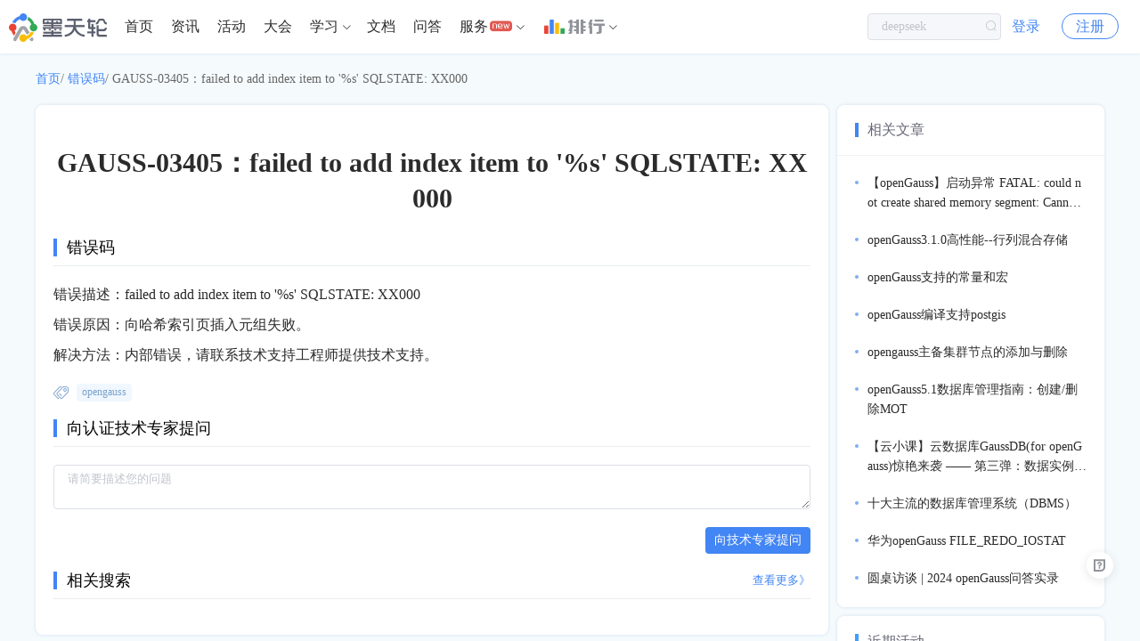

--- FILE ---
content_type: text/html; charset=utf-8
request_url: https://www.modb.pro/err/GAUSS-03405
body_size: 5850
content:
<!doctype html>
<html data-n-head-ssr>
  <head >
    <title>GAUSS-03405:failed to add index item to &#x27;%s&#x27; SQLSTATE: XX000 - 墨天轮</title><meta data-n-head="ssr" charset="utf-8"><meta data-n-head="ssr" name="viewport" content="width=device-width,initial-scale=1.0,minimum-scale=1,maximum-scale=1,user-scalable=no"><meta data-n-head="ssr" vmid="keywords" name="keywords" content="opengauss"><meta data-n-head="ssr" vmid="description" name="description" content="内部错误，请联系技术支持工程师提供技术支持。"><link data-n-head="ssr" rel="icon" type="image/x-icon" href="https://js-cdn.modb.cc/image/favicon.ico"><link data-n-head="ssr" rel="apple-touch-icon" sizes="60x60" type="image/x-icon" href="https://oss-emcsprod-public.oss-cn-beijing.aliyuncs.com/modb_imgs/apple-touch-icon.png"><link data-n-head="ssr" rel="stylesheet" type="text/css" href="https://js-cdn.modb.cc/js/cropper.css"><link data-n-head="ssr" rel="stylesheet" type="text/css" href="https://js-cdn.modb.cc/js/xterm.css"><link data-n-head="ssr" rel="stylesheet" type="text/css" href="https://js-cdn.modb.cc/js/github-markdown.css"><link data-n-head="ssr" rel="stylesheet" type="text/css" href="https://js-cdn.modb.cc/js/highlight.css"><script data-n-head="ssr" src="https://js-cdn.modb.cc/js/fingerprint2.min.js" type="text/javascript" charset="utf-8" defer></script><script data-n-head="ssr" src="https://res2.wx.qq.com/open/js/jweixin-1.4.0.js" type="text/javascript" charset="utf-8" async></script><script data-n-head="ssr" src="https://res.wx.qq.com/connect/zh_CN/htmledition/js/wxLogin.js" type="text/javascript" charset="utf-8" async></script><script data-n-head="ssr" src="https://js-cdn.modb.cc/js/wangEditor.min.js" type="text/javascript" charset="utf-8"></script><script data-n-head="ssr" src="https://js-cdn.modb.cc/js/turndown.js" type="text/javascript" charset="utf-8" defer></script><script data-n-head="ssr" src="https://js-cdn.modb.cc/js/highlight.min.js" type="text/javascript" charset="utf-8"></script><script data-n-head="ssr" src="https://js-cdn.modb.cc/js/cropper1.5.11.min.js" type="text/javascript" charset="utf-8" defer></script><script data-n-head="ssr" src="https://js-cdn.modb.cc/js/xterm4.13.0.min.js" type="text/javascript" charset="utf-8" defer></script><script data-n-head="ssr" src="https://js-cdn.modb.cc/js/xterm-addon-fit.js" type="text/javascript" charset="utf-8" defer></script><script data-n-head="ssr" src="https://gosspublic.alicdn.com/aliyun-oss-sdk-6.17.1.min.js" type="text/javascript" charset="utf-8" defer></script><link rel="preload" href="https://js-cdn.modb.cc/_nuxt/b2afbc743a62cb66409d.js" as="script"><link rel="preload" href="https://js-cdn.modb.cc/_nuxt/f66892d.js" as="script"><link rel="preload" href="https://js-cdn.modb.cc/_nuxt/cffd01f714127537af23.css" as="style"><link rel="preload" href="https://js-cdn.modb.cc/_nuxt/36de8b2.js" as="script"><link rel="preload" href="https://js-cdn.modb.cc/_nuxt/171df2ee412c53dc96dc.css" as="style"><link rel="preload" href="https://js-cdn.modb.cc/_nuxt/d7a86c8.js" as="script"><link rel="stylesheet" href="https://js-cdn.modb.cc/_nuxt/cffd01f714127537af23.css"><link rel="stylesheet" href="https://js-cdn.modb.cc/_nuxt/171df2ee412c53dc96dc.css">
  </head>
  <body >
    <div data-server-rendered="true" id="__nuxt"><!----><div id="__layout"><section class="el-container app app_page"><header class="shadow" data-v-18ba801a><a href="/" class="header-cloud router-link-active" data-v-18ba801a><img src="https://js-cdn.modb.cc/image/indexlogo.png" alt="暂无图片" class="logo-image" data-v-18ba801a></a> <ul role="menubar" id="rank-menu" class="header-el-menu-box header-menu-box flex el-menu--horizontal el-menu" style="background-color:;display:none;" data-v-18ba801a><li role="menuitem" tabindex="-1" class="el-menu-item" style="color:;border-bottom-color:transparent;background-color:;" data-v-18ba801a><a href="/dbRank" target="_self" class="verm" data-v-18ba801a>排行</a> <img height="16px" src="https://js-cdn.modb.cc/image/svgs/rank-cn.png" alt="暂无图片" class="ml4 mt0" style="margin-top:-5px;" data-v-18ba801a></li><li role="menuitem" tabindex="-1" class="el-menu-item" style="color:;border-bottom-color:transparent;background-color:;" data-v-18ba801a><a href="/dbMarket" target="_blank" class="verm" data-v-18ba801a>数据库百科</a> <!----></li><li role="menuitem" tabindex="-1" class="el-menu-item" style="color:;border-bottom-color:transparent;background-color:;" data-v-18ba801a><a href="/dbCase" target="_blank" class="verm" data-v-18ba801a>核心案例</a> <!----></li><li role="menuitem" tabindex="-1" class="el-menu-item" style="color:;border-bottom-color:transparent;background-color:;" data-v-18ba801a><a href="/topic/402751" target="_blank" class="verm" data-v-18ba801a>行业报告</a> <!----></li><li role="menuitem" tabindex="-1" class="el-menu-item" style="color:;border-bottom-color:transparent;background-color:;" data-v-18ba801a><a href="/topic/4704" target="_blank" class="verm" data-v-18ba801a>月度解读</a> <!----></li><li role="menuitem" tabindex="-1" class="el-menu-item" style="color:;border-bottom-color:transparent;background-color:;" data-v-18ba801a><a href="/topic/61684" target="_blank" class="verm" data-v-18ba801a>大事记</a> <!----></li><li role="menuitem" aria-haspopup="true" class="el-submenu" data-v-18ba801a><div class="el-submenu__title" style="border-bottom-color:transparent;color:;background-color:;"><a href="/topic/639186" target="_blank" class="c3" data-v-18ba801a>产业图谱</a> <!----><i class="el-submenu__icon-arrow el-icon-arrow-down"></i></div><div class="el-menu--horizontal sub-menu-poper" style="display:none;"><ul role="menu" class="el-menu el-menu--popup el-menu--popup-" style="background-color:;"> <li role="menuitem" tabindex="-1" class="el-menu-item" style="color:;background-color:;" data-v-18ba801a><a href="/doc/107814" target="_blank" class="block c3" data-v-18ba801a>
            中国数据库
          </a></li><li role="menuitem" tabindex="-1" class="el-menu-item" style="color:;background-color:;" data-v-18ba801a><a href="/doc/107807" target="_blank" class="block c3" data-v-18ba801a>
            向量数据库
          </a></li><li role="menuitem" tabindex="-1" class="el-menu-item" style="color:;background-color:;" data-v-18ba801a><a href="/doc/107808" target="_blank" class="block c3" data-v-18ba801a>
            时序数据库
          </a></li><li role="menuitem" tabindex="-1" class="el-menu-item" style="color:;background-color:;" data-v-18ba801a><a href="/doc/107809" target="_blank" class="block c3" data-v-18ba801a>
            实时数据库
          </a></li><li role="menuitem" tabindex="-1" class="el-menu-item" style="color:;background-color:;" data-v-18ba801a><a href="/doc/111650" target="_blank" class="block c3" data-v-18ba801a>
            搜索引擎
          </a></li><li role="menuitem" tabindex="-1" class="el-menu-item" style="color:;background-color:;" data-v-18ba801a><a href="/doc/111651" target="_blank" class="block c3" data-v-18ba801a>
            空间数据库
          </a></li><li role="menuitem" tabindex="-1" class="el-menu-item" style="color:;background-color:;" data-v-18ba801a><a href="/doc/113067" target="_blank" class="block c3" data-v-18ba801a>
            图数据库
          </a></li><li role="menuitem" tabindex="-1" class="el-menu-item" style="color:;background-color:;" data-v-18ba801a><a href="/doc/116730" target="_blank" class="block c3" data-v-18ba801a>
            数据仓库
          </a></li></ul></div></li><li role="menuitem" aria-haspopup="true" class="el-submenu" data-v-18ba801a><div class="el-submenu__title" style="border-bottom-color:transparent;color:;background-color:;"><a target="_blank" class="c3" data-v-18ba801a>大调查</a> <!----><i class="el-submenu__icon-arrow el-icon-arrow-down"></i></div><div class="el-menu--horizontal sub-menu-poper" style="display:none;"><ul role="menu" class="el-menu el-menu--popup el-menu--popup-" style="background-color:;"> <li role="menuitem" tabindex="-1" class="el-menu-item" style="color:;background-color:;" data-v-18ba801a><a href="/doc/54780" target="_blank" class="block c3" data-v-18ba801a>
            2021年报告
          </a></li><li role="menuitem" tabindex="-1" class="el-menu-item" style="color:;background-color:;" data-v-18ba801a><a href="/edoc/726" target="_blank" class="block c3" data-v-18ba801a>
            2022年报告
          </a></li></ul></div></li><li role="menuitem" aria-haspopup="true" class="el-submenu" data-v-18ba801a><div class="el-submenu__title" style="border-bottom-color:transparent;color:;background-color:;"><a target="_blank" class="c3" data-v-18ba801a>年度数据库</a> <!----><i class="el-submenu__icon-arrow el-icon-arrow-down"></i></div><div class="el-menu--horizontal sub-menu-poper" style="display:none;"><ul role="menu" class="el-menu el-menu--popup el-menu--popup-" style="background-color:;"> <li role="menuitem" tabindex="-1" class="el-menu-item" style="color:;background-color:;" data-v-18ba801a><a href="/db/43261" target="_blank" class="block c3" data-v-18ba801a>
            2020年openGauss
          </a></li><li role="menuitem" tabindex="-1" class="el-menu-item" style="color:;background-color:;" data-v-18ba801a><a href="/db/238888" target="_blank" class="block c3" data-v-18ba801a>
            2021年TiDB
          </a></li><li role="menuitem" tabindex="-1" class="el-menu-item" style="color:;background-color:;" data-v-18ba801a><a href="/db/606959" target="_blank" class="block c3" data-v-18ba801a>
            2022年PolarDB
          </a></li><li role="menuitem" tabindex="-1" class="el-menu-item" style="color:;background-color:;" data-v-18ba801a><a href="/db/1752524731018465280" target="_blank" class="block c3" data-v-18ba801a>
            2023年OceanBase
          </a></li></ul></div></li></ul> <ul role="menubar" id="header-menu-box" class="header-el-menu-box header-menu-box flex el-menu--horizontal el-menu" style="background-color:;" data-v-18ba801a><li role="menuitem" tabindex="-1" class="el-menu-item" style="color:;border-bottom-color:transparent;background-color:;" data-v-18ba801a><a href="/" class="router-link-active" data-v-18ba801a>首页
        </a></li><li role="menuitem" tabindex="-1" class="el-menu-item" style="color:;border-bottom-color:transparent;background-color:;" data-v-18ba801a><a href="/dbNews" data-v-18ba801a>资讯
        </a></li><li role="menuitem" tabindex="-1" class="el-menu-item" style="color:;border-bottom-color:transparent;background-color:;" data-v-18ba801a><a href="/event" data-v-18ba801a>活动
        </a></li><li role="menuitem" tabindex="-1" class="el-menu-item" style="color:;border-bottom-color:transparent;background-color:;" data-v-18ba801a><a href="/meetup" data-v-18ba801a>大会
        </a></li><li role="menuitem" aria-haspopup="true" class="el-submenu" data-v-18ba801a><div class="el-submenu__title" style="border-bottom-color:transparent;color:;background-color:;"><a href="/centre" class="c3" data-v-18ba801a>学习</a><i class="el-submenu__icon-arrow el-icon-arrow-down"></i></div><div class="el-menu--horizontal sub-menu-poper w450 h188" style="display:none;"><ul role="menu" class="el-menu el-menu--popup el-menu--popup-" style="background-color:;"> <li role="menuitem" tabindex="-1" class="el-menu-item" style="color:;background-color:;" data-v-18ba801a><a href="/centre" target="_self" class="block c3" data-v-18ba801a><div class="f16 c3" data-v-18ba801a>课程中心</div> <div class="mt4 f13 c8" data-v-18ba801a>推荐优质内容、热门课程</div></a></li><li role="menuitem" tabindex="-1" class="el-menu-item" style="color:;background-color:;" data-v-18ba801a><a href="/path" target="_self" class="block c3" data-v-18ba801a><div class="f16 c3" data-v-18ba801a>学习路径</div> <div class="mt4 f13 c8" data-v-18ba801a>预设学习计划、达成学习目标</div></a></li><li role="menuitem" tabindex="-1" class="el-menu-item" style="color:;background-color:;" data-v-18ba801a><a href="/graph" target="_self" class="block c3" data-v-18ba801a><div class="f16 c3" data-v-18ba801a>知识图谱</div> <div class="mt4 f13 c8" data-v-18ba801a>综合了解技术体系知识点</div></a></li><li role="menuitem" tabindex="-1" class="el-menu-item" style="color:;background-color:;" data-v-18ba801a><a href="/course" target="_self" class="block c3" data-v-18ba801a><div class="f16 c3" data-v-18ba801a>课程库</div> <div class="mt4 f13 c8" data-v-18ba801a>快速筛选、搜索相关课程</div></a></li><li role="menuitem" tabindex="-1" class="el-menu-item" style="color:;background-color:;" data-v-18ba801a><a href="/video" target="_self" class="block c3" data-v-18ba801a><div class="f16 c3" data-v-18ba801a>视频学习</div> <div class="mt4 f13 c8" data-v-18ba801a>专业视频分享技术知识</div></a></li><li role="menuitem" tabindex="-1" class="el-menu-item" style="color:;background-color:;" data-v-18ba801a><a href="/edoc" target="_self" class="block c3" data-v-18ba801a><div class="f16 c3" data-v-18ba801a>电子文档</div> <div class="mt4 f13 c8" data-v-18ba801a>快速搜索阅览技术文档</div></a></li></ul></div></li><li role="menuitem" tabindex="-1" class="el-menu-item" style="color:;border-bottom-color:transparent;background-color:;" data-v-18ba801a><a href="/doc" data-v-18ba801a>文档
        </a></li><li role="menuitem" tabindex="-1" class="el-menu-item" style="color:;border-bottom-color:transparent;background-color:;" data-v-18ba801a><a href="/issue" data-v-18ba801a>问答
        </a></li><li role="menuitem" aria-haspopup="true" class="el-submenu" data-v-18ba801a><div class="el-submenu__title" style="border-bottom-color:transparent;color:;background-color:;">服务<i class="cs-gengxin icon12 ml2" data-v-18ba801a></i><i class="el-submenu__icon-arrow el-icon-arrow-down"></i></div><div class="el-menu--horizontal sub-menu-poper w450 wd590" style="display:none;"><ul role="menu" class="el-menu el-menu--popup el-menu--popup-" style="background-color:;"> <li role="menuitem" tabindex="-1" class="el-menu-item" style="color:;background-color:;" data-v-18ba801a><a href="/moai" target="_self" class="block c3 bsb" data-v-18ba801a><div class="f16 c3" data-v-18ba801a>智能助手小墨</div> <div class="mt4 f13 c8" data-v-18ba801a>关于数据库相关的问题，您都可以问我</div></a></li><li role="menuitem" tabindex="-1" class="el-menu-item" style="color:;background-color:;" data-v-18ba801a><a href="/ins" target="_self" class="block c3 bsb" data-v-18ba801a><div class="f16 c3" data-v-18ba801a> 数据库巡检平台</div> <div class="mt4 f13 c8" data-v-18ba801a>脚本采集百余项，在线智能分析总结</div></a></li><li role="menuitem" tabindex="-1" class="el-menu-item" style="color:;background-color:;" data-v-18ba801a><a href="/sqlrun/home" target="_self" class="block c3 bsb" data-v-18ba801a><div class="f16 c3" data-v-18ba801a>SQLRUN</div> <div class="mt4 f13 c8" data-v-18ba801a>在线数据库即时SQL运行平台</div></a></li><li role="menuitem" tabindex="-1" class="el-menu-item" style="color:;background-color:;" data-v-18ba801a><a href="/terminal" target="_blank" class="block c3 bsb" data-v-18ba801a><div class="f16 c3" data-v-18ba801a>数据库实训平台</div> <div class="mt4 f13 c8" data-v-18ba801a>实操环境、开箱即用、一键连接</div></a></li><li role="menuitem" tabindex="-1" class="el-menu-item" style="color:;background-color:;" data-v-18ba801a><a href="/service" target="_self" class="block c3 bsb" data-v-18ba801a><div class="f16 c3" data-v-18ba801a>数据库管理服务</div> <div class="mt4 f13 c8" data-v-18ba801a>汇聚顶级数据库专家，具备多数据库运维能力</div></a></li></ul></div></li><li role="menuitem" aria-haspopup="true" class="el-submenu" data-v-18ba801a><div class="el-submenu__title" style="border-bottom-color:transparent;color:;background-color:;"><a href="/dbRank" slot="reference" target="_blank" class="flex rank-cn-box ml4" data-v-18ba801a><img height="16px" src="https://js-cdn.modb.cc/image/svgs/rank-cn.png" alt="暂无图片" data-v-18ba801a> <div class="flex-st ml4" data-v-18ba801a><i class="cs-rank-cn2 c9" data-v-18ba801a></i></div></a><i class="el-submenu__icon-arrow el-icon-arrow-down"></i></div><div class="el-menu--horizontal sub-menu-poper-dbRank" style="display:none;"><ul role="menu" class="el-menu el-menu--popup el-menu--popup-" style="background-color:;"> <li role="menuitem" tabindex="-1" class="el-menu-item" style="color:;background-color:;" data-v-18ba801a><a href="/dbMarket" target="_self" class="block c3 pdlr20" data-v-18ba801a>数据库百科</a></li><li role="menuitem" tabindex="-1" class="el-menu-item" style="color:;background-color:;" data-v-18ba801a><a href="/dbCase" target="_self" class="block c3 pdlr20" data-v-18ba801a>核心案例</a></li><li role="menuitem" tabindex="-1" class="el-menu-item" style="color:;background-color:;" data-v-18ba801a><a href="/topic/402751" target="_self" class="block c3 pdlr20" data-v-18ba801a>行业报告</a></li><li role="menuitem" tabindex="-1" class="el-menu-item" style="color:;background-color:;" data-v-18ba801a><a href="/topic/4704" target="_self" class="block c3 pdlr20" data-v-18ba801a>月度解读</a></li><li role="menuitem" tabindex="-1" class="el-menu-item" style="color:;background-color:;" data-v-18ba801a><a href="/topic/61684" target="_self" class="block c3 pdlr20" data-v-18ba801a>大事记</a></li><li role="menuitem" tabindex="-1" class="el-menu-item" style="color:;background-color:;" data-v-18ba801a><a href="/topic/639186" target="_self" class="block c3 pdlr20" data-v-18ba801a>产业图谱</a></li></ul></div></li><li role="menuitem" tabindex="-1" class="el-menu-item mr0" style="color:;border-bottom-color:transparent;background-color:;" data-v-18ba801a><a href="/orderList" class="p-hide" data-v-18ba801a>我的订单
        </a></li></ul> <div class="search-input-box" data-v-18ba801a><div class="search-input el-input el-input--small el-input--suffix" data-v-18ba801a><!----><input type="text" autocomplete="off" placeholder="" class="el-input__inner"><!----><span class="el-input__suffix"><span class="el-input__suffix-inner"><i class="el-icon-search" data-v-18ba801a></i><!----><!----><!----><!----></span><!----></span><!----><!----></div></div> <div class="search-phone-box" data-v-18ba801a><i class="el-icon-search" data-v-18ba801a></i></div> <!----> <div class="p-hide login-btn-box" data-v-18ba801a><span data-v-18ba801a><div role="tooltip" id="el-popover-9280" aria-hidden="true" class="el-popover el-popper user-popper" style="width:undefinedpx;display:none;"><!----><div class="wd320 weight400 HONORSansCN-Regular" data-v-18ba801a><div class="mb5 vc icon16 c3 weight500 HONORSansCN-Medium" data-v-18ba801a>登录后可立即获得以下权益</div> <div class="flex wrap between pdlr10 mb20" data-v-18ba801a><div class="pdlr20 flex mt10" data-v-18ba801a><i class="cs-kechengchakan icon16 c9" data-v-18ba801a></i> <span class="ml8 c7" data-v-18ba801a>免费培训课程</span></div> <div class="pdlr20 flex mt10" data-v-18ba801a><i class="cs-wenzhang2 icon16 c9" data-v-18ba801a></i> <span class="ml8 c7" data-v-18ba801a>收藏优质文章</span></div> <div class="pdlr20 flex mt10" data-v-18ba801a><i class="cs-changjianwenti icon16 c9" data-v-18ba801a></i> <span class="ml8 c7" data-v-18ba801a>疑难问题解答</span></div> <div class="pdlr20 flex mt10" data-v-18ba801a><i class="cs-wenjianjia icon16 c9" data-v-18ba801a></i> <span class="ml8 c7" data-v-18ba801a>下载专业文档</span></div> <div class="pdlr20 flex mt10" data-v-18ba801a><i class="cs-dakaqiandao icon16 c9" data-v-18ba801a></i> <span class="ml8 c7" data-v-18ba801a>签到免费抽奖</span></div> <div class="pdlr20 flex mt10" data-v-18ba801a><i class="cs-huiyuan icon16 c9" data-v-18ba801a></i> <span class="ml8 c7" data-v-18ba801a>提升成长等级</span></div></div> <div class="flex center" data-v-18ba801a><a href="/login?redirect=%2Ferr%2FGAUSS-03405&amp;type=navhover" class="login-page-btn block cf vc" data-v-18ba801a>立即登录</a></div></div> </div><a href="/login?redirect=%2Ferr%2FGAUSS-03405" class="login-btn" data-v-18ba801a>登录</a></span> <a href="/register?redirect=%2Ferr%2FGAUSS-03405" class="register-btn" data-v-18ba801a>注册</a></div> <!----> <ul role="menubar" class="header-el-menu-box header-mobile-user-box el-menu--horizontal el-menu" style="background-color:;" data-v-18ba801a><li role="menuitem" aria-haspopup="true" class="el-submenu" data-v-18ba801a><div class="el-submenu__title" style="border-bottom-color:transparent;color:;background-color:;"><i class="cs-avatar" data-v-18ba801a></i><i class="el-submenu__icon-arrow el-icon-arrow-down"></i></div><div class="el-menu--horizontal header-el-menu-popper header-user-mobile-box-popper" style="display:none;"><ul role="menu" class="el-menu el-menu--popup el-menu--popup-" style="background-color:;"> <div class="login-btn-box" data-v-18ba801a><a href="/login?redirect=%2Ferr%2FGAUSS-03405" class="login-btn" data-v-18ba801a>登录</a> <a href="/register?redirect=%2Ferr%2FGAUSS-03405" class="register-btn" data-v-18ba801a>注册</a></div></ul></div></li></ul> <div class="header-el-menu-box header-mobile-box el-col el-col-12" data-v-18ba801a><div class="el-dropdown" data-v-18ba801a><span data-v-18ba801a><i class="cs-expand" data-v-18ba801a></i></span> <ul class="el-dropdown-menu el-popper el-dropdown-menu--small" style="display:none;" data-v-18ba801a><li tabindex="-1" index="main" class="el-dropdown-menu__item user-menu-item" data-v-18ba801a><!----><a href="/" class="c3 router-link-active" data-v-18ba801a>首页</a></li><li tabindex="-1" index="dbNews" class="el-dropdown-menu__item user-menu-item" data-v-18ba801a><!----><a href="/dbNews" class="c3" data-v-18ba801a>资讯</a></li><li tabindex="-1" index="event" class="el-dropdown-menu__item user-menu-item" data-v-18ba801a><!----><a href="/event" class="c3" data-v-18ba801a>活动</a></li><li tabindex="-1" index="meetup" class="el-dropdown-menu__item user-menu-item" data-v-18ba801a><!----><a href="/meetup" class="c3" data-v-18ba801a>大会</a></li><li tabindex="-1" index="course" class="el-dropdown-menu__item user-menu-item" data-v-18ba801a><!----><a href="/course" class="c3" data-v-18ba801a>课程</a></li><li tabindex="-1" index="doc" class="el-dropdown-menu__item user-menu-item" data-v-18ba801a><!----><a href="/doc" class="c3" data-v-18ba801a>文档</a></li><li tabindex="-1" index="dbRank" class="el-dropdown-menu__item user-menu-item" data-v-18ba801a><!----><a href="/dbRank" class="c3" data-v-18ba801a>排行</a></li><li tabindex="-1" index="issue" class="el-dropdown-menu__item user-menu-item" data-v-18ba801a><!----><a href="/issue" class="c3" data-v-18ba801a>问答</a></li><li tabindex="-1" index="orderList" class="el-dropdown-menu__item user-menu-item" data-v-18ba801a><!----><a href="/orderList" class="c3 p-hide" data-v-18ba801a>我的订单</a></li></ul></div></div></header> <header class="shadow" style="display:none;" data-v-46024d68><a href="/" class="header-cloud router-link-active" data-v-46024d68><img src="https://js-cdn.modb.cc/image/indexlogo.png" alt="暂无图片" class="logo-image" data-v-46024d68></a> <ul role="menubar" id="header-menu-box" class="header-el-menu-box header-menu-box flex el-menu--horizontal el-menu" style="background-color:;" data-v-46024d68><li role="menuitem" tabindex="-1" class="el-menu-item" style="color:;border-bottom-color:transparent;background-color:;" data-v-46024d68><a href="/service" target="_self" data-v-46024d68>首页</a></li><li role="menuitem" tabindex="-1" class="el-menu-item" style="color:;border-bottom-color:transparent;background-color:;" data-v-46024d68><a href="/team/17" target="_self" data-v-46024d68>专家团队</a></li><li role="menuitem" tabindex="-1" class="el-menu-item" style="color:;border-bottom-color:transparent;background-color:;" data-v-46024d68><a href="/moai" target="_blank" data-v-46024d68>智能助手</a></li><li role="menuitem" aria-haspopup="true" class="el-submenu" data-v-46024d68><div class="el-submenu__title" style="border-bottom-color:transparent;color:;background-color:;">在线工具<i class="el-submenu__icon-arrow el-icon-arrow-down"></i></div><div class="el-menu--horizontal sub-menu-poper w450 wd730" style="display:none;"><ul role="menu" class="el-menu el-menu--popup el-menu--popup-" style="background-color:;"> <li role="menuitem" tabindex="-1" class="el-menu-item" style="color:;background-color:;" data-v-46024d68><a href="/sqlrun/home" target="_blank" class="block c3" data-v-46024d68><div class="f16 c3" data-v-46024d68>SQLRUN</div> <div class="mt4 f13 c8" data-v-46024d68>在线数据库即时SQL运行平台</div></a></li><li role="menuitem" tabindex="-1" class="el-menu-item" style="color:;background-color:;" data-v-46024d68><a href="/terminal" target="_blank" class="block c3" data-v-46024d68><div class="f16 c3" data-v-46024d68>数据库在线实训平台</div> <div class="mt4 f13 c8" data-v-46024d68>实操环境、开箱即用、一键连接</div></a></li><li role="menuitem" tabindex="-1" class="el-menu-item" style="color:;background-color:;" data-v-46024d68><a href="/awr" target="_blank" class="block c3" data-v-46024d68><div class="f16 c3" data-v-46024d68>AWR分析</div> <div class="mt4 f13 c8" data-v-46024d68>上传AWR报告，查看分析结果</div></a></li><li role="menuitem" tabindex="-1" class="el-menu-item" style="color:;background-color:;" data-v-46024d68><a href="/sqlFormat" target="_blank" class="block c3" data-v-46024d68><div class="f16 c3" data-v-46024d68>SQL格式化</div> <div class="mt4 f13 c8" data-v-46024d68>快速格式化绝大多数SQL语句</div></a></li><li role="menuitem" tabindex="-1" class="el-menu-item" style="color:;background-color:;" data-v-46024d68><a href="/sqlAudit" target="_blank" class="block c3" data-v-46024d68><div class="f16 c3" data-v-46024d68>SQL审核</div> <div class="mt4 f13 c8" data-v-46024d68>审核编写规范，提升执行效率</div></a></li><li role="menuitem" tabindex="-1" class="el-menu-item" style="color:;background-color:;" data-v-46024d68><a href="/unwrap" target="_blank" class="block c3" data-v-46024d68><div class="f16 c3" data-v-46024d68>PLSQL解密</div> <div class="mt4 f13 c8" data-v-46024d68>解密超4000字符的PL/SQL语句</div></a></li><li role="menuitem" tabindex="-1" class="el-menu-item" style="color:;background-color:;" data-v-46024d68><a href="/oraFunc" target="_blank" class="block c3" data-v-46024d68><div class="f16 c3" data-v-46024d68>OraC函数</div> <div class="mt4 f13 c8" data-v-46024d68>查询Oracle C 函数的详细描述</div></a></li><li role="menuitem" tabindex="-1" class="el-menu-item" style="color:;background-color:;" data-v-46024d68><a href="/moai" target="_blank" class="block c3" data-v-46024d68><div class="f16 c3" data-v-46024d68>智能助手小墨</div> <div class="mt4 f13 c8" data-v-46024d68>关于数据库相关的问题，您都可以问我</div></a></li></ul></div></li><li role="menuitem" tabindex="-1" class="el-menu-item" style="color:;border-bottom-color:transparent;background-color:;" data-v-46024d68><a href="/topic/659365" target="_blank" data-v-46024d68>精选案例</a></li><li role="menuitem" tabindex="-1" class="el-menu-item" style="color:;border-bottom-color:transparent;background-color:;" data-v-46024d68><a href="/topic/659364" target="_blank" data-v-46024d68>新闻资讯</a></li><li role="menuitem" tabindex="-1" class="el-menu-item" style="color:;border-bottom-color:transparent;background-color:;" data-v-46024d68><a href="/marketlist?type=0&amp;tag=service" target="_blank" data-v-46024d68>云市场</a></li></ul> <!----> <div class="p-hide login-btn-box" data-v-46024d68><span data-v-46024d68><div role="tooltip" id="el-popover-3408" aria-hidden="true" class="el-popover el-popper user-popper" style="width:undefinedpx;display:none;"><!----><div class="wd320 weight400 HONORSansCN-Regular" data-v-46024d68><div class="mb5 vc icon16 c3 weight500 HONORSansCN-Medium" data-v-46024d68>登录后可立即获得以下权益</div> <div class="flex wrap between pdlr10 mb20" data-v-46024d68><div class="pdlr20 flex mt10" data-v-46024d68><i class="cs-kechengchakan icon16 c9" data-v-46024d68></i> <span class="ml8 c7" data-v-46024d68>免费培训课程</span></div> <div class="pdlr20 flex mt10" data-v-46024d68><i class="cs-wenzhang2 icon16 c9" data-v-46024d68></i> <span class="ml8 c7" data-v-46024d68>收藏优质文章</span></div> <div class="pdlr20 flex mt10" data-v-46024d68><i class="cs-changjianwenti icon16 c9" data-v-46024d68></i> <span class="ml8 c7" data-v-46024d68>疑难问题解答</span></div> <div class="pdlr20 flex mt10" data-v-46024d68><i class="cs-wenjianjia icon16 c9" data-v-46024d68></i> <span class="ml8 c7" data-v-46024d68>下载专业文档</span></div> <div class="pdlr20 flex mt10" data-v-46024d68><i class="cs-dakaqiandao icon16 c9" data-v-46024d68></i> <span class="ml8 c7" data-v-46024d68>签到免费抽奖</span></div> <div class="pdlr20 flex mt10" data-v-46024d68><i class="cs-huiyuan icon16 c9" data-v-46024d68></i> <span class="ml8 c7" data-v-46024d68>提升成长等级</span></div></div> <div class="flex center" data-v-46024d68><a href="/login?redirect=%2Ferr%2FGAUSS-03405&amp;type=navhover" class="login-page-btn block cf vc" data-v-46024d68>立即登录</a></div></div> </div><a href="/login?redirect=%2Ferr%2FGAUSS-03405" class="login-btn" data-v-46024d68>登录</a></span> <a href="/register?redirect=%2Ferr%2FGAUSS-03405" class="register-btn" data-v-46024d68>注册</a></div> <!----> <ul role="menubar" class="header-el-menu-box header-mobile-user-box el-menu--horizontal el-menu" style="background-color:;" data-v-46024d68><li role="menuitem" aria-haspopup="true" class="el-submenu" data-v-46024d68><div class="el-submenu__title" style="border-bottom-color:transparent;color:;background-color:;"><i class="cs-avatar" data-v-46024d68></i><i class="el-submenu__icon-arrow el-icon-arrow-down"></i></div><div class="el-menu--horizontal header-el-menu-popper header-user-mobile-box-popper" style="display:none;"><ul role="menu" class="el-menu el-menu--popup el-menu--popup-" style="background-color:;"> <div class="login-btn-box" data-v-46024d68><a href="/login?redirect=%2Ferr%2FGAUSS-03405" class="login-btn" data-v-46024d68>登录</a> <a href="/register?redirect=%2Ferr%2FGAUSS-03405" class="register-btn" data-v-46024d68>注册</a></div></ul></div></li></ul> <div class="header-el-menu-box header-mobile-box el-col el-col-12" data-v-46024d68><div class="el-dropdown" data-v-46024d68><span data-v-46024d68><i class="cs-expand" data-v-46024d68></i></span> <ul class="el-dropdown-menu el-popper el-dropdown-menu--small" style="display:none;" data-v-46024d68><li tabindex="-1" index="service" class="el-dropdown-menu__item user-menu-item" data-v-46024d68><!----><a href="/service" class="c3" data-v-46024d68>首页</a></li><li tabindex="-1" index="team" class="el-dropdown-menu__item user-menu-item" data-v-46024d68><!----><a href="/team/17" class="c3" data-v-46024d68>专家团队</a></li><li tabindex="-1" index="moai" class="el-dropdown-menu__item user-menu-item" data-v-46024d68><!----><a href="/moai" class="c3" data-v-46024d68>智能助手</a></li><li tabindex="-1" index="content" class="el-dropdown-menu__item user-menu-item" data-v-46024d68><!----><a href="/topic/659365" class="c3" data-v-46024d68>精选案例</a></li><li tabindex="-1" index="case" class="el-dropdown-menu__item user-menu-item" data-v-46024d68><!----><a href="/topic/659364" class="c3" data-v-46024d68>新闻资讯</a></li><li tabindex="-1" index="marketlist" class="el-dropdown-menu__item user-menu-item" data-v-46024d68><!----><a href="/marketlist?type=0&amp;tag=service" class="c3" data-v-46024d68>云市场</a></li></ul></div></div></header> <div class="emcs-container homePage-container" data-v-e3fd0604><div class="emcs-page-head" data-v-e3fd0604><div class="breadcrumb" data-v-e3fd0604><a href="/" class="router-link-active" data-v-e3fd0604>首页</a>/
      <a href="/err" class="router-link-active" data-v-e3fd0604>错误码</a>/
      <span data-v-e3fd0604>GAUSS-03405：failed to add index item to '%s' SQLSTATE: XX000</span></div></div> <div class="emcs-page-content" data-v-e3fd0604><div class="main-box phone-wd100" data-v-e3fd0604><div class="emcs-table" data-v-e3fd0604><h1 class="f30 b c3 vc emcs-text-overflow clamp3" data-v-e3fd0604>GAUSS-03405：failed to add index item to '%s' SQLSTATE: XX000</h1> <h3 class="h-comment" data-v-e3fd0604>错误码</h3> <div class="font16" data-v-e3fd0604><div class="mb10 p-wrap" data-v-e3fd0604>错误描述：failed to add index item to '%s' SQLSTATE: XX000</div> <div class="mb10" data-v-e3fd0604>错误原因：向哈希索引页插入元组失败。</div> <div data-v-e3fd0604>解决方法：内部错误，请联系技术支持工程师提供技术支持。</div></div> <div class="tag-box mt20" data-v-e5e8c926 data-v-e3fd0604><i class="cs-tag" data-v-e5e8c926></i> <a href="/tag/opengauss?type=knowledge" target="_blank" class="ml4" data-v-e5e8c926>opengauss</a></div> <h3 class="h-comment" data-v-e3fd0604>向认证技术专家提问</h3> <div class="el-textarea el-input--small" data-v-e3fd0604><textarea autocomplete="off" placeholder="请简要描述您的问题" class="el-textarea__inner"></textarea><!----></div> <div class="vr mt20" data-v-e3fd0604><div class="emcs-btn bold" data-v-e3fd0604>向技术专家提问</div></div> <h3 class="h-comment flex between" data-v-e3fd0604><div data-v-e3fd0604>相关搜索</div> <a href="/search?query=GAUSS-03405" target="_blank" class="f13" data-v-e3fd0604>查看更多》</a></h3> </div></div> <div class="other-box wd300 p-hide" data-v-e3fd0604><!----> <!----> <!----></div></div></div> <div class="suspen-box p-hide"><div class="suspen"><i class="cs-more-nav"></i></div> <span><div role="tooltip" id="el-popover-7058" aria-hidden="true" class="el-popover el-popper suspen-popover" style="width:undefinedpx;display:none;"><!----><div class="suspen-nav disabled"><i class="cs-wenjuan"></i> <span>有奖问卷</span></div> <a href="/datalk/topic/11111" class="suspen-nav"><i class="cs-feedback"></i> <span>意见反馈</span></a> <div class="suspen-nav"><img src="https://js-cdn.modb.cc/image/modb666.jpg" width="100px" alt="暂无图片" class="block"></div> <div class="wx_share_title">客服小墨</div></div></span></div> <div class="suspen-box totop" style="display:none;" data-v-8c6ed2fa><div class="suspen" data-v-8c6ed2fa><i class="cs-totop" data-v-8c6ed2fa></i></div></div> <div class="el-dialog__wrapper" style="display:none;" data-v-39709100><div role="dialog" aria-modal="true" aria-label="dialog" class="el-dialog el-dialog--center" style="margin-top:15vh;width:850px;"><div class="el-dialog__header"><span class="el-dialog__title"></span><button type="button" aria-label="Close" class="el-dialog__headerbtn"><i class="el-dialog__close el-icon el-icon-close"></i></button></div><!----><!----></div></div> <div class="el-dialog__wrapper" style="display:none;" data-v-11b7cdc0><div role="dialog" aria-modal="true" aria-label="dialog" class="el-dialog el-dialog--center randomMedal" style="margin-top:15vh;"><div class="el-dialog__header"><span class="el-dialog__title"></span><button type="button" aria-label="Close" class="el-dialog__headerbtn"><i class="el-dialog__close el-icon el-icon-close"></i></button></div><!----><!----></div></div> <!----></section></div></div><script>window.__NUXT__=(function(a,b,c){return {layout:"default",data:[{errCode:{code:"GAUSS-03405",description:"failed to add index item to '%s' SQLSTATE: XX000",cause:"向哈希索引页插入元组失败。",action:"内部错误，请联系技术支持工程师提供技术支持。",tags:["opengauss"],id:55240}}],fetch:[],error:b,state:{wxUserInfo:b,token:b,userInfo:b,userID:b,isUser:a,isDba:a,isSys:a,isOrg:a,isFiance:a,freeUser:a,pendingUser:a,wechatSignUrl:c,fullScreen:a,drawer:a,signed:a,inviterId:c,loginShow:a,randomMedalType:c,isInTask:a,toolShow:a},serverRendered:true,routePath:"\u002Ferr\u002FGAUSS-03405"}}(false,null,""));</script><script src="https://js-cdn.modb.cc/_nuxt/b2afbc743a62cb66409d.js" defer></script><script src="https://js-cdn.modb.cc/_nuxt/f66892d.js" defer></script><script src="https://js-cdn.modb.cc/_nuxt/36de8b2.js" defer></script><script src="https://js-cdn.modb.cc/_nuxt/d7a86c8.js" defer></script>
  </body>
</html>
